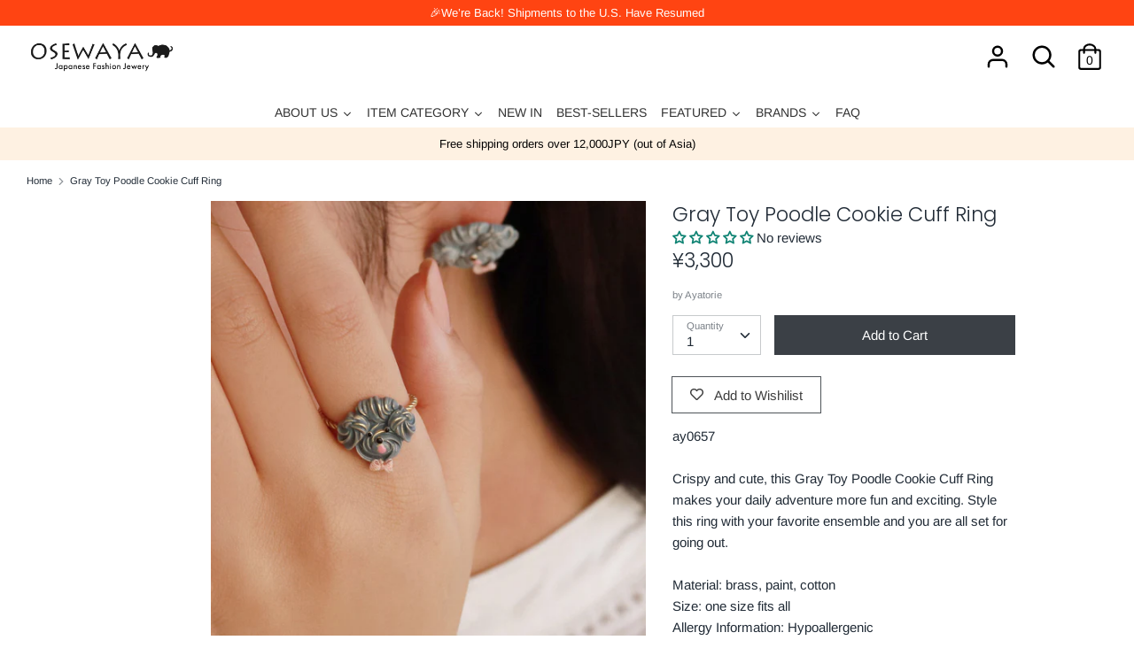

--- FILE ---
content_type: application/javascript; charset=utf-8
request_url: https://searchanise-ef84.kxcdn.com/templates.8e7G1x1B6R.js
body_size: 5546
content:
Searchanise=window.Searchanise||{};Searchanise.templates={Platform:'shopify',StoreName:'Osewaya',AutocompleteLayout:'multicolumn_new',AutocompleteStyle:'ITEMS_MULTICOLUMN_LIGHT_NEW',AutocompletePagesCount:0,AutocompleteShowProductCode:'N',AutocompleteShowMoreLink:'Y',AutocompleteIsMulticolumn:'Y',AutocompleteTemplate:'<div class="snize-ac-results-content"><div class="snize-results-html" style="cursor:auto;" id="snize-ac-results-html-container"></div><div class="snize-ac-results-columns"><div class="snize-ac-results-column"><ul class="snize-ac-results-list" id="snize-ac-items-container-1"></ul><ul class="snize-ac-results-list" id="snize-ac-items-container-2"></ul><ul class="snize-ac-results-list" id="snize-ac-items-container-3"></ul><ul class="snize-ac-results-list snize-view-all-container"></ul></div><div class="snize-ac-results-column"><ul class="snize-ac-results-multicolumn-list" id="snize-ac-items-container-4"></ul></div></div></div>',AutocompleteMobileTemplate:'<div class="snize-ac-results-content"><div class="snize-mobile-top-panel"><div class="snize-close-button"><button type="button" class="snize-close-button-arrow"></button></div><form action="#" style="margin: 0px"><div class="snize-search"><input id="snize-mobile-search-input" autocomplete="off" class="snize-input-style snize-mobile-input-style"></div><div class="snize-clear-button-container"><button type="button" class="snize-clear-button" style="visibility: hidden"></button></div></form></div><ul class="snize-ac-results-list" id="snize-ac-items-container-1"></ul><ul class="snize-ac-results-list" id="snize-ac-items-container-2"></ul><ul class="snize-ac-results-list" id="snize-ac-items-container-3"></ul><ul id="snize-ac-items-container-4"></ul><div class="snize-results-html" style="cursor:auto;" id="snize-ac-results-html-container"></div><div class="snize-close-area" id="snize-ac-close-area"></div></div>',AutocompleteItem:'<li class="snize-product ${product_classes}" data-original-product-id="${original_product_id}" id="snize-ac-product-${product_id}"><a href="${autocomplete_link}" class="snize-item" draggable="false"><div class="snize-thumbnail"><img src="${image_link}" class="snize-item-image ${additional_image_classes}" alt="${autocomplete_image_alt}"></div><span class="snize-title">${title}</span><span class="snize-description">${description}</span>${autocomplete_product_code_html}${autocomplete_product_attribute_html}${autocomplete_prices_html}${reviews_html}<div class="snize-labels-wrapper">${autocomplete_in_stock_status_html}${autocomplete_product_discount_label}${autocomplete_product_tag_label}${autocomplete_product_custom_label}</div></a></li>',AutocompleteMobileItem:'<li class="snize-product ${product_classes}" data-original-product-id="${original_product_id}" id="snize-ac-product-${product_id}"><a href="${autocomplete_link}" class="snize-item"><div class="snize-thumbnail"><img src="${image_link}" class="snize-item-image ${additional_image_classes}" alt="${autocomplete_image_alt}"></div><div class="snize-product-info"><span class="snize-title">${title}</span><span class="snize-description">${description}</span>${autocomplete_product_code_html}${autocomplete_product_attribute_html}<div class="snize-ac-prices-container">${autocomplete_prices_html}</div><div class="snize-labels-wrapper">${autocomplete_in_stock_status_html}${autocomplete_product_discount_label}${autocomplete_product_tag_label}${autocomplete_product_custom_label}</div>${reviews_html}</div></a></li>',ResultsShow:'Y',ResultsStyle:'RESULTS_BIG_PICTURES_NEW',ResultsItemCount:24,ResultsShowActionButton:'N',ResultsShowInStockStatus:'Y',ResultsProductAttributeName:'vendor',ResultsDescriptionStrings:0,ResultsZeroPriceAction:'hide_zero_price',ResultsUseAsNavigation:'templates',ResultsShowProductDiscountLabel:'Y',ResultsProductDiscountBgcolor:'F70D10',ShowBestsellingSorting:'Y',ShowDiscountSorting:'Y',BestCurrencyConverter:'Y',ResultsTagLabels:{"2257992":{"label_id":2257992,"product_tag":"hypoallergenic","format":"text","type":"text","text":"Hypoallergenic","bg_color":"9DBEC9","text_color":null,"image_type":"new","image_url":null,"position":"down-left"}},ResultsCustomLabels:{"2257992":{"label_id":2257992,"product_tag":"hypoallergenic","format":"text","type":"text","text":"Hypoallergenic","bg_color":"9DBEC9","text_color":null,"image_type":"new","image_url":null,"position":"down-left"}},ResultsPlatformSortingCategories:{"limited-number":"71650574395","osewaya":"71650771003","olga":"71653687355","featured-products":"71653851195","best-seller":"71654211643","finobelle":"71655129147","ayatorie":"71655456827","catch-and-care-goods":"71656636475","body-piercing-jewelry":"71656702011","hair-rubber":"71657324603","barrette":"71657619515","feature":"71658471483","anklet":"72347680827","hair-tie":"72350072891","hair-clip":"72528330811","invisible-clip-on-earrings":"72533966907","clip-on-earrings":"72534163515","plastic-post-earrings":"72534261819","galaxy-collection":"72965750843","chokers":"72967422011","headband-1":"83717390395","hairpin":"83717619771","comb":"83717750843","necklace-1":"83846856763","hair-accessory-1":"83846987835","ring-1":"83847184443","fluffy-collection":"84489797691","ponyhooks":"85667086395","metal-inclusion-acrylic":"86964928571","bracelet-bangle":"87551148091","chunky-metal-collection":"87569825851","ear-cuff":"87569858619","hydrangea-collection":"87771152443","ayatorie-teddybear":"87829053499","finobelle-openwork-bracelets-bangles":"88460361787","accessories":"88493850683","iconic-japan":"89017122875","other-accessories":"89165692987","essential-clips":"89219760187","butterfly":"89390022715","botanical-earrings":"89416400955","drop-earrings":"89570377787","studs":"89570410555","hoop-earrings":"89570443323","set-earrings":"89570476091","skin-friendly-jewelry":"89596166203","special-occasion-jewelry":"89764069435","new-arrivals-1":"89933414459","japan-premium-22k-plating":"89933545531","baroque-pearl-jewelries":"90065371195","ayatorie-new-collection-2019-autumn":"90065567803","season-essentials":"90386006075","aurora":"90602766395","cat-key-holders-rings":"90976288827","vintage-vibes":"154702610491","platinum-plating":"154711916603","akoya-cultured-pearl-collection":"154800291899","unisex-jewellery":"160350142523","whole-new-hoops":"161828765755","gifts-for-her":"163238379579","pearl":"165872795707","covered-back-clip-on-earrings":"170432430139","chocolate-color-plating":"173681672251","magnet-clasp-jewelries":"173953548347","necklace-flower":"179634569275","mellow-white":"181777039419","sense-of-sheer":"186144653371","sea-blue":"186387365947","olga-galaxy-and-stars":"186964836411","olga-animal-collection":"186965000251","spring-colors":"187320631355","spring-collection":"198385893542","titanium-post-earrings":"198421512358","18k-earrings":"198421708966","face-masks":"201550200998","hair-scrunchies":"207012036774","magnet-earrings":"207025176742","spring-clear-earrings":"209978523814","botanical-garden":"210474893478","serendipity":"211246940326","alice-in-wonderland":"212475609254","ecru-maroon":"212511916198","celestial-motifs-optical-illusions":"213878669478","frame-ear-clip":"213912780966","blanc-earrings":"214094872742","stainless-steel-collection":"215350542502","sterling-silver-collection":"217690013862","sterling-silver-earrings":"217692569766","dual-hair-tie":"217940623526","ayatorie-dailylife":"219454963878","nickel-free-earrings":"219994390694","planetary-orbit":"223927795878","firefly-bead-collection":"224832651430","osewaya-style-part-1-oku":"228503945382","osewaya-style-part2-keiji":"228505551014","osewaya-style-part3-minori":"228505845926","osewaya-style-part4-risa":"228509089958","osewaya-style-part5-tono":"228510269606","osewaya-style-part-6-oku":"228511383718","cat-collection-1":"229152456870","floral-antiques":"229153800358","osewaya-style-part7-mocchi":"229269373094","osewaya-style-part8-mei":"229274452134","osewaya-style-part9-aya":"229276450982","collections-everyone-will-love":"229763842214","osewaya-style-part10-nami":"230120325286","osewaya-style-part11-haruka":"230120587430","osewaya-style-part12-tateyamakun":"230122684582","osewaya-style-part13-moeca":"230567837862","osewaya-style-part14-ma-chan":"230569181350","osewaya-style-part-15-hitomi":"231982465190","osewaya-style-part-16-mocchi":"231989608614","selected-earrings":"232620032166","selected-hair-accessory":"232620130470","selected-necklace":"232620163238","selected-bracelet":"232620228774","selected-rings":"232620523686","selected-fashion-goods":"232620720294","selected-non-pierced-earrings":"232632942758","ayatorie-lucky-bag":"233016230054","osewaya-style-part-17-minori":"233016885414","osewaya-style-part-18-asami":"233018949798","snow-crystals":"233085010086","nickel-free-jewelries":"233343582374","nickel-free-rings-1":"233344762022","nickel-free-bracelets-1":"233344860326","dancing-stone":"234283335846","new-hoops":"234353262758","sakura":"235012685990","osewaya-style-part19-yu-suke":"235121639590","osewaya-style-part19-mei":"235122098342","osewaya-style-part20-risa":"235122786470","osewaya-style-part21-minori":"235612930214","osewaya-style-part22-hitomi":"235613946022","osewaya-style-part22-oku":"235927240870","osewaya-style-part24-michan":"235927961766","banana-clips":"235935596710","twist-metal":"236408635558","combination-of-metal":"236409716902","wire-pearl-jewelries":"236419809446","osewaya-style-part25-yu-suke":"236521816230","osewaya-style-part26-minori":"236522963110","osewaya-style-part27-mei":"237288489126","osewaya-style-part28-risa":"237289701542","wardrobe-staples":"237787938982","smooth-touch":"237860323494","osewaya-style-part29-saori":"238571585702","osewaya-style-part30-saori":"238576304294","osewaya-style-part-31-nami":"261346689190","osewaya-style-part32-aya":"261348163750","ecru-colors":"262215696550","osewaya-style-part33-moeca":"262322356390","osewaya-style-part34-mocchi":"262323273894","osewaya-style-part35-rie":"262543147174","osewaya-style-part36-aiko":"262544818342","spring-essentials":"262670319782","top-picks-now":"263362085030","spring-edit":"263585005734","osewaya-style-part37-mei":"263593590950","osewaya-style-part38-risa":"263593918630","ayatorie-exclusive-series":"263935557798","sakura-printed-pearl-series":"264609398950","osewaya-style-part39-mika":"264690270374","osewaya-style-part40-minori":"264690565286","osewaya-style-part41-saori":"264690958502","osewaya-style-part42-ucci":"264691941542","osewaya-style-part43-oichan":"264692236454","osewaya-style-part44-moeca":"264693022886","osewaya-style-part45-asami":"264693678246","osewaya-style-part46-risa":"264694530214","spinner-rings":"265100951718","matching-jewelry":"265101115558","osewaya-style-part47-risa":"265283567782","osewaya-style-part48-yu-suke":"265283895462","osewaya-style-part49-yu-suke":"265284288678","osewaya-style-part50-tono":"265284583590","osewaya-style-part51-mocchi":"265813229734","osewaya-style-part52-mei":"265814245542","osewaya-style-part53-mei":"265911435430","osewaya-style-part54-aiko":"265911599270","new-item-28th-april":"266297966758","osewaya-style-part55-minori":"266466066598","osewaya-style-part56-minori":"266466754726","osewaya-style-part57-sanae":"266468524198","osewaya-style-part58-sachan":"266470162598","pearl-meets-metal":"267216978086","osewaya-style-part59-sachan":"267293786278","osewaya-style-part60-saori":"267294867622","new-ayatorie":"267619565734","animal-motif-items":"267677368486","small-earrings":"267687428262","osewaya-style-part61-hitomi":"268127404198","osewaya-style-part62-minori":"268128452774","japanese-earrings":"268501254310","japanese-jewelry":"268642255014","freshwater-pearl-jewelry":"268643500198","osewaya-style-part63-aya":"268775162022","tokyo-earrings":"270144962726","made-in-japan":"273812783270","just-landed":"274740641958","925-silver-earrings":"280009703590","contrasting-colors":"280194318502","fill-pearl":"375828775164","holiday-jewelry-selection":"388078862588","nia-u":"389558763772","curve-collection":"389606047996","twirl-collection":"389606211836","witty":"389828706556","all-pierced-earrings":"390334644476","all-clip-ons-and-cuffs":"390334742780","shop-by-materials":"390335463676","stackable-rings":"390340903164","statement-rings":"390340968700","one-size-fits-all-rings-1":"390341001468","925-silver-jewelry":"390342836476","featured-series":"390475677948","nickel-free-earrings-2":"391055409404","nickel-free-clip-ons-and-cuffs":"391055540476","nickel-free-rings":"391055606012","nickel-free-necklaces":"391055900924","nickel-free-bracelets":"391055933692","nickel-free":"391056490748","test":"391652344060","long-necklaces":"391863468284","short-necklaces":"391863501052","candy-ponytails":"393012052220","nickel-free-hair-accessory":"393192997116","flower-collection":"393414115580","magnetic-jewelry":"393704177916","miniature-eyeglasses":"394330308860","airy-fit":"395013685500","usa-70s-styles":"395156521212","remakes":"395156553980","playful-hoops":"395156652284","the-moon":"395156717820","concho-mirrors":"395156914428","mellow-time":"395156947196","nice-to-haves":"395537940732","loop-fit":"395541577980","airy-fit-headband":"397316096252","maje-cuff":"397401260284","eco-friendly-products":"397616152828","brass-and-tin-collection":"400532537596","french-hair-accessories":"403304415484","majette":"404293288188","multiway-climber-earrings":"404301971708","sweets-party":"404803682556","rose-silver":"405165277436","tulip-collection":"405178581244","ayatorie-new-items":"405486076156","ayatorie-bestsellers":"405488369916","minimal-silver-collection":"405773975804","gris-collection":"405774041340","japan-premium-plating-collection":"405774074108","new":"405934801148","translucent-jewelry":"406358917372","weiss-collection":"407506125052","statement-earrings":"407516119292","kokos-picks":"408022450428","charms-and-chains":"411416559868","everyday-life-of-furries":"415253332220","surgical-steel":"434444632316","suu-her":"448088539388","surgical-steel-collection":"450036171004","elaia":"454631260412","end-of-season-sale":"458771038460","keyrings":"459077058812"},CategorySortingRule:"platform",ShopifyCurrency:'JPY',ShopifyMarketsSupport:'Y',ShopifyLocales:{"en":{"locale":"en","name":"English","primary":true,"published":true}},ShopifyRegionCatalogs:{"JP":["13626081532"],"PE":["793018620"],"SA":["793018620"],"ZA":["793018620"],"VN":["793018620"],"VE":["793018620"],"UY":["793018620"],"UG":["793018620"],"UA":["793018620"],"TZ":["793018620"],"TR":["793018620"],"TN":["793018620"],"TG":["793018620"],"SX":["793018620"],"SV":["793018620"],"SR":["793018620"],"SI":["793018620"],"SG":["793018620"],"SE":["793018620"],"SD":["793018620"],"RW":["793018620"],"RU":["793018620"],"RS":["793018620"],"QA":["793018620"],"PT":["793018620"],"PL":["793018620"],"PK":["793018620"],"PH":["793018620"],"PA":["793018620"],"OM":["793018620"],"NZ":["793018620"],"NP":["793018620"],"NO":["793018620"],"NL":["793018620"],"NI":["793018620"],"NG":["793018620"],"MY":["793018620"],"MX":["793018620"],"MV":["793018620"],"MU":["793018620"],"MQ":["793018620"],"MO":["793018620"],"MG":["793018620"],"MF":["793018620"],"MC":["793018620"],"MA":["793018620"],"LV":["793018620"],"LU":["793018620"],"LT":["793018620"],"LK":["793018620"],"LI":["793018620"],"LB":["793018620"],"KW":["793018620"],"KR":["793018620"],"KN":["793018620"],"KE":["793018620"],"JO":["793018620"],"JM":["793018620"],"JE":["793018620"],"IT":["793018620"],"IS":["793018620"],"IQ":["793018620"],"IN":["793018620"],"IM":["793018620"],"IL":["793018620"],"IE":["793018620"],"ID":["793018620"],"HU":["793018620"],"HT":["793018620"],"HR":["793018620"],"GY":["793018620"],"GT":["793018620"],"GR":["793018620"],"GP":["793018620"],"GH":["793018620"],"GG":["793018620"],"GF":["793018620"],"GD":["793018620"],"GB":["793018620"],"GA":["793018620"],"FR":["793018620"],"FK":["793018620"],"FI":["793018620"],"ET":["793018620"],"ES":["793018620"],"EG":["793018620"],"EE":["793018620"],"EC":["793018620"],"DZ":["793018620"],"DO":["793018620"],"DM":["793018620"],"DK":["793018620"],"DE":["793018620"],"CZ":["793018620"],"CY":["793018620"],"CW":["793018620"],"CR":["793018620"],"CO":["793018620"],"CL":["793018620"],"CK":["793018620"],"CI":["793018620"],"CH":["793018620"],"CA":["793018620"],"BT":["793018620"],"BS":["793018620"],"BR":["793018620"],"BQ":["793018620"],"BO":["793018620"],"BM":["793018620"],"BL":["793018620"],"BG":["793018620"],"BE":["793018620"],"BB":["793018620"],"AW":["793018620"],"AU":["793018620"],"AT":["793018620"],"AR":["793018620"],"AM":["793018620"],"AL":["793018620"],"AI":["793018620"],"AG":["793018620"],"AE":["793018620"],"AD":["793018620"],"US":["70008766716"],"TW":["70809518332"],"TH":["70809518332"],"HK":["70809518332"],"CN":["70809518332"]},StickySearchboxShow:'N',PriceFormatSymbol:'¥',PriceFormatBefore:'¥',PriceFormatDecimals:0,ColorsCSS:'.snize-ac-results .snize-description { color: #9D9D9D; }div.snize-ac-results.snize-ac-results-mobile .snize-description { color: #9D9D9D; }.snize-ac-results span.snize-discounted-price { color: #C1C1C1; }.snize-ac-results .snize-attribute { color: #9D9D9D; }.snize-ac-results .snize-sku { color: #9D9D9D; }#snize-search-results-grid-mode span.snize-attribute { color: #888888; }#snize-search-results-list-mode span.snize-attribute { color: #888888; }#snize-search-results-grid-mode span.snize-sku { color: #888888; }#snize-search-results-list-mode span.snize-sku { color: #888888; }',CustomCSS:'span.snize-in-stock {   opacity:0;}'}

--- FILE ---
content_type: application/javascript; charset=utf-8
request_url: https://searchanise-ef84.kxcdn.com/preload_data.8e7G1x1B6R.js
body_size: 9980
content:
window.Searchanise.preloadedSuggestions=['clip on earrings','hair clip','made in japan','ear cuff','flower earrings','pearl earrings','cat earrings','limited number','clip on','hair claw','hair pin','teddy bear','sakura earrings','titanium earrings','pearl necklace','ayatorie item','stainless steel','claw clip','limited number earrings','hoop earrings','japan collection','hair stick','ear clip','drop earrings','banana clip','plastic post','osewaya earrings','butterfly earrings','hair band','hair cuff','ponytail cuff','cherry blossom','teddy bear earrings','pearl clip on','freshwater pearl','heart earrings','cubic zirconia','ayatorie sale','hair tie','flower ring','earring set','made in japan rings','lily of the valley','earrings made in japan','clip on earring','sakura earring','rose gold','invisible clip on earrings','ear cuffs','pearl ring','flower earring','ear rings','pink gold','rose silver','silver earrings','black rotary phone ring','bow hair','silver necklace','pony hook','made in japan earrings','long necklace','cat ring','nickel free','gold earrings','mismatch earrings','airy fit','bright star','stud earring','hair barrette','pearl earring','ponytail holder','hoop clip on','hair scrunchie','open ring','non pierced earrings','plastic earring','cat necklace','hair bow','on sale','head bands','ring set','hair clips','osewaya cat','rose earring','clip ons','star earring','invisible clip','limited number rings','18k gold earrings','cubic zirconia earrings','blue earrings','cat earring','loop fit','banana hair clip','animal earrings','bow clip','pierced earrings','titanium stud','smooth touch','ear ring','flower hair','earrings set','clip earrings','nickel free earrings','glass earrings','18k gold','deft bun','bear earrings','c earrings','magnetic clasp','huggie earrings','ayatorie ring','chain earring','hair accessories','stone earrings','tulip earrings','flower clip on','bracelet osewaya','hair claw clip','chain necklace','sakura ring','made in japan hair','made in','osewaya rings','butterfly pierced earrings','moon earrings','bow earring','little bear','invisible clip on','hair pins','mismatched earrings','flower clip','pearl bracelet','hair hook','limited number ring','alice in wonderland','key ring','hoop earring','short necklace','cherry blossom earrings','stud earrings','clip on hoop','stainless steel ring','plastic earrings','brass earring','akoya pearl','surgical steel','pinky ring','dangling earrings','black cat','heart earring','japanese earrings','sakura necklace','head band','rabbit earrings','gold necklace','sterling silver','titan post','bear ring','coffee bean','pearl hair','surgical steel earrings','fresh water pearl','ayatorie teddy','jaw clip','cute earrings','strawberry earrings','purple earring','heart necklace','front back earrings','clip set','hair ties','statement earrings','gold hoops','heart ring','hair comb','threader earrings','blue clip on','japan earrings','ayatorie earrings','blue scrunchies','earring nut','jewelry box','star earrings','925 silver earrings','necklace chain','ease earring','origami earrings','pearl flower','pearl clip','chain earrings','pink earring','clip on hoops','silver bracelet','bow barrette','mismatched earring','archive sale','titanium hoop','two way','brass ring','pearl clip on earrings','post earrings','cat clip on','christmas tree','red earring','safety pin','glasses ring','pinch clip','stone earring','plastic post hoop','flat back','butterfly ring','flower necklace','bow earrings','pendant necklace','crane earrings','silver ring','new arrivals','japan necklace','shima enaga','made in japan pearl','the o','flower studs','earring cuff','clip on pearl','magnetic earrings','rings on sale','sakura cat','cuff earring','made in japan hair accessory','hook earring','flower clip on earrings','sakura hair','plastic post earring','mini clip','cat clip','glass bead','rose necklace','cat clip on earrings','cuff bracelet','made in japan earring','hairpin set','drop pearl','clear post','snap clip','kanzashi stick','gold ring','white earrings','stainless steel necklace','bow hair tie','pearl drop','black earring','hair accessory','necklace gold','swing earring','fan earrings','clip-on earrings','coffee earrings','cat pierced earrings','hair clip set','stainless earring','flower stud','teddy bear ring','flower and berry','back earring','earrings sale','ribbon hair','floral earrings','earring converter','drop clip','long earrings','flower hair clip','pearl studs','front back','pearl hair clip','clip on studs','hair barrettes','gold plated','silver clip on earrings','plastic post earrings','hair pearl','lilac flower','cat drop earrings','drop clip on','faux pearl','cat hair','made in japan necklaces','barbell earring','claw clips','bead necklace','stud set','ear hook','mantel necklace','star ring','maple momiji','latte greige','pearl drop earrings','hoop clip','sterling silver ring','flower party','bow hair clip','mount fuji','y necklace','flower wire','everyday stud','hypoallergenic earrings','kanzashi hair stick','invisible clip ons','stone ring','sakura earrings clip','pink flower','bow pearl barrettes','ear hook earring and cuff set','dried flower','natural stone','cross earrings','clip earring','flower rings','pink earrings','ring box','cat swing','pearl ear','earring pack','star and moon','white flower','galaxy earring','circle earrings','cherry blossoms','eat cuff','wire hair','charm necklace','birth stone','mini hair','air fit','ear studs','osewaya necklaces','rose drop','layered necklace','cross necklace','pearl cuff','food earrings','hair vine','hair set','pony tail cuff','baroque pearl','flower ear ring','acrylic earrings','made in france','blue scrunchie','cat hair clip','key chain','u pin','pink hair','smartphone strap','multi way','clip on stud','finobelle rings','butterfly necklace','butterfly earring','cubic ring','gold bangle','pearl earrings clip','18k posts','red clip on earrings','secret gem','ayatorie cat','airy clip','bear earring','end of season sale','lily of the valley earrings','mini hair clip','moon orbit ring','brass earrings','silver 925 earrings','flower brooch','japan pearl','coffee ring','language of flowers','clip hair','ice cream','ranunculus flower','earrings clip on','loop clip on','asymmetrical earrings','dog earrings','small flower earrings','japan motif','double ring','candy machine','ball earring','gold clip','osewaya ear cuff','multi earrings','ribbon earrings','stud titanium','origami crane drop earring','winged cat','hair cuffs','clip on earrings pearl','leaf hair pin','adjustable ring','gold stud earrings','red ring','pink gold clip','pc earrings','for christmas','band pony hook','the moon','gold stud','barbell earrings','eyeglasses ring','zodiac constellation','ayatorie bangle','sakura clip on','phone ring','gray scrunchie','steel ear','blue flower earrings','silver flower','crescent moon','flower and pearl','wire flower','sakura clip','flower clip ons','bright star stud earrings','magnet necklace','silver clip ons','popsicle earrings','bow headband','huggie earring','iwd super sale','limited numbe','stackable ring set','silver hoop','snowflake earrings','marble earrings','ribbon clip','non pierced','cubic zirconia clip on','black bow','rabbit ring','spring flower','banana hair','maple leaf','small stud','round earrings','acetate hair','finobelle earrings','water drop','flower pearl','tear drop','silver ear cuff','cat post earrings','stud silver earrings','pink gold earrings','gold clip on earrings','stainless steel earrings','loop fit clip on','flower cli on','osewaya cat earring','ayato rie','gold cuff','special rings','cross ring','pearl cluster','flower drop','chain ear cuff','pin set','cubic zirconia ring','charm bracelet','limited number earring','green earrings','rose gold ring','cat bracelet','cubic earring','link earrings','pearl hair accessories','bangle silver','dangle earrings','hair jaw','invisible clip on earring','rose earrings','flower bracelets','pony hook cuff','ponytail hook','fruit tart','rose jewelry','earrings sakura','gold studs','little cat','pearl pin','halloween cat','long necklaces','red clip on','star necklace','gold chain','smooth touch earrings','ear drop','water pearl','mid season sale','silver hair','japanese ginkgo','strawberry ring','moon ring','marble clip','hair pin set','maneki neko','daisy earrings','gold pearl','finobelle bracelets','origami crane','sterling silver earring','heart rings','pearl bow','hair hooks','bobby pin','pearl and stone','flower cuff','plastic stud','cat sakura','animal mascot','hair tie set','multi pierced','rose gold earrings','bright star earrings','chunky ring','ring brass','hair elastic','hair combs','made in japan clip','phone strap','limited number clip on','pony cuff','heart clip on','large hair claw','pearl hoop','brass bangles','earring hoop','celestial earrings','firm grip','black earrings','clip on earing','plastic studs','flower ear cuff','u hairpin','flower drop earrings','moon star','stone stud earring set','twist earring','short faux pearl necklace','butterfly clip on','clip on invisible','butterfly clip on earrings','pony hooks','bow banana clip','animal earring','freshwater pearls','flower earings','bag charm','flower ornament','christmas earrings','of pearl','blue glass','blue flower','rose pearl','navy scrunchie','925 silver rings','wood flower hair clip','color stone','animal clip','flower pin','clip on earring pearl','blue rose','clip one','white flower earrings','clip on flower','plastic hoop','pearl rings','cat charm','blue drop earrings','gris collection','pearl neck','pink pink flower','red necklace','cat eye','clip on huggie','cat brooch','panda earring','cat moon','clip on converter','scrunchie set','teddy bear swing','climber earring','moon ear','star ear stud','circle earring','hello kitty','pearl clip on earring','drop gold clip ons','summer sale','moon earring','pear earrings','japan ring','non slip','black ring','silver gold hair','morning dew','hook set','chain ring','pearl japan','one touch earring','bow ring','bow cuff','eye glasses ring','multiway earrings','rose ring','clip on earings','gold bracelet','bow hair claw clip','silver earring','lamp earrings','stack ring','mini ponytail cuff','plastic drop earring','pearl clip ons','bird house earrings','teddy ear cuff','heart stud','bow necklace','limited number necklace','elastic band','butterfly clip','made in japan necklace','pear drop','pearl earing','classy garden','cat ear','allergy free','cubic stud','black cat earring','band hair cuff','hoop clip ons','gold clip earrings','316 surgical steel','heart hair','pony tail','made in japan pearl rings','plastic stud set','gold drop','traditional japan','earring stack set','cat pearl','pom pom','earring back','akoya pearl earrings','resin post','hair jaw clips','silver bracelets','pink purple','pearl choker','accessory case','face mask','large hair clip','quilted earring','sheer bow','clip on cat','sakura ear cuff','flower and berry twig','metal bow','side comb','small hair clip','pearl drop earring','ribbon ring','clear bead','sakura cat earring','cherry earrings','pearl earring clip','lace bow','clip on earrings silver','bear swing','titanium hoops','bear coffee','cat and sakura','everyday hair','earrings silver','pendant gold','necklace necklace','2 way earrings','mini clip on','flower resin','a cute','mismatched drop','momiji maple','beaded chain','freshwater pearl and natural stone','summer earrings','ear cuff pearl','bead bracelet','wavy cuff','crystal earring','slider bracelet','bead earrings','birthstone necklace','gold bar','hair sticks','vintage ring','drop rose','butterfly hair clip','2mm studs','shiba inu','made in japan clip earrings','silver earring post','rose clip on','multi stone','hoop type earrings nickel free','sakura collection','necklace silver','mini claw','paper crane','star stud','rose gold necklace','ear clips','teddy bear balloon earrings','u shaped','butterfly bracelet','bow claw','flower pearl earring','rose bracelet','wire ribbon','rabbit osewaya','cat\'s eye','clip on hair','tulip clip','hair cla','14k gold','black headband','hand made','pearl ear cuff','titanium earring','two tone','earrings ayatorie','rose silver tone','faux stone','hook ear','earring made in japan','cute earring','blue necklace','gray scrunchies','mini pony hook','eat clip','hair wrap','huggie hoop','sakura hair clip','ear cuffs sale','pink scrunchie','pink bow','botanical garden','long earring','dangling flower','color stone ring','bead clip on','cotton pearl','earring clip','6mm pearl','stone necklace','beaded ring','ring flower','drop hoop earrings','silver gold','rose silver necklace','magnetic necklace','ear clip cuff','moon stars','flower station','bar earrings','stacking ring','cat swing earrings','bear brooch','nickle free','blue hair','ring made in japan','red bow','plastic post hoops','clips on earrings','stone necklaces','set earrings','ring bracelet','clear drop','22k necklace','moon rabbit','flower bangle','ayatorie coffee','clear earring','short chain','cuff necklace','ring earring clip on','ring bead','limited number sale','vintage earring','hoop clip on earrings','little red','bracelet japan','miniature food','marble hair','earrings cubic','drop chain','sakura pierced earrings','titanium ring','cherry blossom sakura','made in japan hair clip','heart studs','square earrings','hair jaw clip','strawberry hair clip','hypoallergenic stud earrings','mixed gem','18k gold post studs','gold huggie','ayatorie clip on','lilac flower hoop','heart hair pin','stud pack','gold fish','infinity earrings','pink stone','leather ponytail cuff','flower linear','sakura hair pins','mini ponytail cuff set','earrings studs','ayatorie botanical','pearl accessories','pearl hair pin','earrings nuts','brass bracelet','long bow','flower necklaces','bow clip on earrings','chain choker','lilac earring','majeste cuff','tiny stud','long gold earrings','pearl station','cuff set','made japan earrings','snake chain necklace','candy cuff ring','chain crawler earring cuff','slider necklace','plush hair tie','ribbon earring','925 silver necklace','cuff ear','sakura drop','cat sakura earrings','puffy heart','ayatorie ear cuff','silver rings','drop clip earring','red drop','bead earring','moon star earrings','pink flower earrings','sakura kanzashi','bird house','cat studs','fix bracelet','adjustable necklace','oval earrings','ring men','gold hair','earing and clip','glass drop earrings','fujiyama stud','hair elastic pack','color necklace','glass ring','sale ayatorie','shiba earrings','bow clip on','large claw','3mm stud','twist ring','hair ribbon','pave bow','teddy bears','red silver earrings','ring heart','early christmas sale','lily of valley','station necklace','acorn earrings','flower silver earring','rose chain bracelet','small flower','silver hair clip','pearl invisible clip','plastic set','wind bell','stone stud','three way','earrings alloy','ivory scrunchie','alloy pink gold','traditional japanese','earrings tori','number nine','resin hair','cute earring japanese','moon clip on','hoop and stud','earrings pearls','purple flower pin','sushi stud','black scrunchies','camera earrings','ear bar cuff','wedding earrings','birthday month','butterfly and rose drop earrings','earrings plastic','crushed metal','18k gold rings','new ayatorie','mask charm','paris daisy','ayatorie cuff','bow pony hook','hinged hoop clip on earrings','everyday hair clip','stick barrette','18k jewelry','loop hair clip','ribbon pin','rectangle hair clip','mens earring','antique gold tone rose','clip on earrings sakura','cherry blossom sakura and cat invisible clip on earrings','titanium studs','sakura nickel','translucent tulip drop','red bead','hair made in japan','cat earrings ayatorie','clip on limited number','wavy clip','ear cuff drop','firm grip barrette','necklace sale','stackable ring','moon necklace','gold hair cuff','leaf and','green clip on','flower scrunchie','stainless teel','ear cuff clip','swing earrings','pearl post earrings','leather headband','double strand','do nut','horseshoe earrings','18k earrings','925 silver studs','japanese fan','white studs','pearl necklac','hair cut','banana hair clips','metal hair barrette','ayatorie flower','rose pink','safety pin earring','snap band pony hook','drop earrings clip','pearl tie','bow cat','chain crawler','hair clip flower','silver heart earring','plastic studs set','little bear balloon','double chain','hair ornament','plastic hoops','stud clip on earrings','double stud','christmas cat','sakura cuff','lilly of the valley','star moon','petit necklace','strawberry ear cuff','open bangle','snake necklace','pink gold earring','epoxy ring','earrings flower','clip on lip ring','black bow barrette','old school','skin friendly hoops','plastic post hoop earrings','body jewelry','clip on drop earring','heart clip','silver clip on','tiny earring','fluffy hair claw','glass necklace','gray hair','pearl stud','mix match','ayatorie necklace','firefly glass','moon jewelry','food ring','paper clip','flower and leaf brooch corsage','pudding ring','cherry blossom ring','short pearl necklaces','flower earrings pearl','fun earrings','hair clips set','fuji earrings','gradient flower','music note','acetate headband','pearl butterfly','hook cuff','water drop clip','extension chain','chain ear cuff earring','stud earring set','ayatorie glasses','brass rings','nostalgic pearl','water drop earrings','cat bow','glass bead earring','wavy hair','banana clip ruffle','flower hoop','ear hook earring','necklace pearl','bow tie','miraculous medal','cord necklace','mega sale','candy clip','bright star stud earring','c shaped','toe ring','cat and pearl','crane earring','long be necklace','c hoop','heart cage','triple pearl','ear hoops','linear drop','cz earrings','osewaya hair band','tulip necklace','drop heart','hair charm','gold bracelets','heart gemstone','rose silver pearl','cat necklaces','multi beaded','bird earrings','beaded rings','clip on drop','birthstone 18k','vintage style chain hoop earrings','silver rose','ear climber','claw cli','pierce catch','statement necklace','acetate hair claw','flower hair pin','everyday set','pink drop earrings','hair scarf','japan hair','steel stud','hydrangea stud earrings','ring size','ayatorie has','mini clip hair','ribbon bow','red panda','silver long necklace','triangle earrings','pretzel earrings','japan flower pearl','tree earrings','season earrings','pink gold clip ons','ponytail tie','key charm','post studs','nickel free pierced earrings','anti static','little one','cuff hook','short necklace silver','textured ring','70s ring','stone hoop earrings','silver collection','iconic japan','gold hoop','multi way earrings','cubic zirconia studs','clip on gold','rose silver clip-on','bow barrettes','silver plated','pony holder','sea shell','ring ayatorie','reusable ponytail holder','white cat','puffed heart','stud earring 3mm','osewaya hairpin','bow and pearl','c hairpin','diamond earring','hair clip brown','mini hair cuff','japan invisible clip on','balloon do','clip on dangling','beige earrings','titan flower','mini flower','lucky cat','osewaya invisible','line earring','cat pendant','pinch clip set','lucky charm','osewaya made in','clip on butterfly','cuff bracelets','hair crunch','glasses rings','necklace charm','seamless hoop earrings','limited number necklaces','small titanium stud','new in','invisible earring','ear chain','pierced rose','mirror finish','long hair clip','sakura pendant','fresh pearl','teddy bear swing earrings','necklace for','gold pin','super cubic','animal hair','stud earring stainless steel','band ring','star hoop','heart pendant','ponytail cuff and scrunchie set','ring moon','cat earings','bear clip on','happy bag','sunglasses ring','matte hair','bar necklace','heart red','loop fit earring','colorful ring','small hoop','heart titanium','nickel free heart earrings','flower button','alice earrings','ring glasses','one size fits all','hair barret','japan bracelet','round earring','linear earrings','cat angler','twist headband','ring bear','stainless steel bracelet','bird earring','leaf earring','multi drop earrings','sakura stud','bear series','bread ring','cherry necklace','flower ear','snake chain','silver flower earring','flower bed','back headband','chain pin','earring nuts','sakura and cat','bar bell','made in japan limited number','star clip on','ginkgo leaf earrings','hair tick','ball earrings','hair cat','hair wire','brass osewaya','hair tie motif','osewaya silver drop earrings','cats earrings','mid year sale','studs set','fuji yama','pearl barrette','silver hoops earrings','single earring','earring shell','cuff chain','brass cuff hair','hair pin clip','bead cluster','cat mismatched earrings','leaf and nut','brown bow','multi earring set','steel ring','large hoops earrings','flower lamp','cat momiji','invisible stud clip on earrings','french hair clip','ear cuff chain','small white flower','cat spring','less barrette','cuff pony','clip on pink silver','easy adjust','red earrings','bear necklace','ayatorie bear','drop necklace','chain drop','custard pudding','star drop','bow clips','earrings pink gold alloy','cat sale','alloy earrings pink gold','gem ring','plastic post stud','flower ear cuffs','flower clip on earring','stone clip on','pink sakura','caged clip on','limited number flower earrings','owl hair','stud drop earrings','ring pack','ear drops','ring wave','stone hoop','flower drop plastic earrings','glass earring','stainless steel limited number','ear stud','lariat necklace','18k post earring','earring clip on','flower blue','ear bar','oval hair','weiß collection','hair clip ivory','plastic posts earrings','rose pierced','ring earrings','fit pearl','shimmer scrunchies','navy barrette','plastic earrings blue','sensu fan','pearl charm','mini stud','clip on earrings flower','pearl ear stud','bow ear clip','tone ring','sakura barrette','moon stone','wavy earring','cat earring set','sakura printed pearl','polar bear','marble hair clip','earrings and ear cuff','gold post','pearl claw','loop earrings','flower plastic earrings','long chain','flower metal','pearl clip in','flower hairpin','ring holder','bobby pins','floral linear','rainy cat earrings','choker cat','necklace long','animal hair clip set','fish earring','stick drop clip on earrings','multiple link','animal titanium','scallop ring','small flower plastic earrings','flexible wire','panda necklace','triple flower','colorful berry','flower pot','tulip titanium stud','4mm airy fit','10mm pearl','yellow flower','ayatorie bracelet','smart phone strap','moon phase','strawberry drop','chunky hoop','bangle gold','hoops plastic post','paper fan','teardrop 18k','hair clas','green hair','zircon earrings','front and back','stylish eyeglasses ring','necklace osewaya','titanium drop color','pearl hoops','stick earring','earring asymmetry','food earring','mixed plastic earring pack','pearl threader','drop ear cuff','sakura hairpin','sakura pearl','twig and berry','green stone','mini clips','cat glass','stud flower','6mm faux pearl invisible clip on earrings','lilac ring','shell pearl','subtle twist','leaf and leaf','non hole','sakura rings','color earrings','lily of the','ribbon hair clip','ear cuff set','clip pearl','flower claw','mini ponytail','stainless necklace','snowflake flocked ball','bow hair barrette','wrist strap','mens necklace','long cuff','thumb ring','green necklace','fix adjustable','waterdrop earrings','polka dot','mini cuff','twist hoop','stick drop','animal ring','puffy heart earrings','ball stud','multiple circle stud earrings','snack time','lucky bag','clip on drop earrings','pearl gold silver','bangle bracelet','ayatorie jewelry box','huggie clip on','sakura and cat earrings','mini hair claw','pastel tone wide curl earrings','milky way','momiji maple hair tie','cutlery ring','epoxy flower','red hair bow','traditional glass','titanium flower earring','long clip on','clip cat earrings','kitten ear cuff','antique mirror','green rings','temari ball','flower claw clip','glass ball','butterfly hair','mini claw clip','one touch clip on earrings','spiral ring','earring animal','butterfly drop','new pierced earrings','hair gray','teddy ring','large clip','square hair clip','one touch','faux leather','mix and match','pink necklace','light blue','zirconia necklace','flower hai clip','roll pony hook','ruffle banana clip','blue stone','earring bear','titanium set','apple cage','tulip earring','drop flower','cage stone','cherry earring','bow claw clip','everyday clip on','chain bracelet','ring stack','accent color drop','pearl heart earrings','animal necklace','halloween earring','k fashion','moonstone necklace','flower ornament earrings','acrylic ring','316l ring','gold and','chain gold','yellow ring','necklace stone','my melody','caged stone','flower pearl clip on','line clip on','japan bead','long neck','clip on earrings star','silver stud','strawberry hair','cat earring invisible','your favorites','bow pony','cz flower ornate','snow flake','brown earrings','gol barrette','japanese fan earrings','everyday plastic earring set','heart plastic earring','ayatorie rings','black cat earrings','cat halloween','black clip on','sakura pin','stainless ring','japan collection earrings flowers','japan collection earrings','everyday stud set','floral ear','red pendant','double star dangler','a necklace','ice pop','hair pony','pearl titanium','butterfly flower drop','small scrunchie','nickel free necklace chain','maje cuff','ear cuff ayatorie','french pin','titanium post stud','moon bright star','pink silver necklace','momiji leaf','black scrunchie','white scrunchie','crystal huggie','bar drop','clip on silver earrings','sakura silver earrings','red heart','square clip','sakura hair tie','jeweled bow','wire flower earrings','rubber band','large hoop','pink gold ring','limited number hoop','black earring clip on','berries and','flower embroidery','nickel free earrings smooth touch','flower invisible clip on','wire ball','lace earring','barrette set','pottery esque leaf','origami pinwheel','circle and chain','cubic clip on','handmade japan','butterfly drop earrings','heart pearly','square ring','irregular chain statement hoop earrings','ribbon clip on','v ring','brass bangle','heart plastic','bunny earrings','jewel necklaces','jewe huggie','locket necklace','daruma doll','double earring','teddy earring','black necklace','horseshoe ring','pearl pearl ring','tie ring','mizuhiki knot plum flower earrings','pink gold necklace','bright star stud','wax seal','triple flower necklace','teddy bear clip on','stud clip on invisible','cat claw','drop earring','drop stone','translucent earrings','twist hair','japan cuff','glass pendant','stud plastic','flower print hair claw clip','linked flower','citrine quartz','ring hair','flower pot earrings','clip on cuff','heart bracelet','sable gold','titanium cuff','mimosa drop earrings','sakura stud earrings','rose gold studs','crane clip on','smile face','multi chain bracelet','colorful stone bunch necklace','air fit pearl','drop clip on earring','coffee cup','butterfly and rose drop earri gs','flower and twig','spiral and chain','jeweled hair','dainty spring','gold pendant','smooth touch crumpled hoop earring','cubic zirconia pendant necklace','ring silver','necklace cat','purple heart','pearl drop clip on','cat hair tie','turn it','flower headband','freshwater pearl chain necklace','pearl ring ring','art jewelry','flower garden','reusable ponytail','japanese pattern','6mm pearl clip on','bear pin','ring stones','galaxy invisible clip','horseshue necklace','tulip dangle','pearl bow earrings','flower station necklace','sakura titaniu','limited number hair','stone pendant','korean hair','blossom earrings','eat cuffs','stone bunch','pearl invisible clip on earrings','bridal chain','bird in acorn','magnetic clip','ear crawler','marble cuff','earring star','gold ear cuff','cherry blossom charm petit necklace','pierced red','hook pearl','brass flower earring','magnet cuff','hair bows','beads necklace','dried flower cuff ring','cubic zirconia gemline','cat and rose plastic post earrings','silver ball','necklace v gold','mini hook','gold earrings plastic post','chain drop earring','mirror earrings','butterfly hair claw','table lamp','bar earring','pierced heart','colored pencil','cat earrings clip on','gold flower','akoya pearls','bubble pearl','snap clip dull tone','pearl pearl stud','fluffy fox','rhinestone hair clip','japan fan','drop clip on earrings','pearl necklace and ring','japan clip on','v rings','4mm necklace','velvet ribbon','hair claw blue','clip on star','butter fly','freshwater pearl earrings','sakura and leaf','flower hairpins','ear cuff animal','heart hoop','marigold flower','hair loop','autumn leaf','sakura earing','nickel ring','cat stud','twig statement','rose titanium earrings','triple daisy necklace','heart long drop','vintage hair','pearl earrings plastic','meringue cookie','silver pearl necklace','teddy swing','glasses earrings','clip hoops','winter cat','asymetrical statement drop earring','celestial pendulum long non pierced earrings','flower keychain','multi pearl','pearl gold pearl','purple necklace','rope hoop','snowflake ea','beads earrings','hinged hoop clip on','necklace flower','to double post','leaf earrings','hinged hoop','ribbon clips','face mask case','jewel hair pin','hair ring','gold tone cutlery','japan hair clip','ring weiß','plastic earring set','open heart','wavy beak clip','pearl chain','mismatch clip on','birthday stone','dangle clip on earrings','purple flower','cat and dandelion','metal claw clips','long scrunchie','flower bracelet','cat and moon','v necklace','sun and moon','drop chain earring','flower cluster','moon and star','beaded necklace','clip ering','cat clip ons','gold earring','clear clip on','wood ear cuff','olga pearl','embroidery accessory case','ribbon ties','bear hair','sakura hair pin','earring sterling','beaded earrings','cat maple','multi c','real pearl','up us','cherry blossom necklace','flower ayatorie','floral ring','butterfly flower drop earrings','autumn earrings','grooved huggie','twisted hoop','button earrings','surgical steel necklace','hair chain','hair pin pearls and','cat hairpin','titanium drop earrings','18k gold on','hair bands','animal hair clip','color motif','flower skirt','beaded heart','long silver necklace','teddy bear necklace','zodiac constellation ring','hairpin pearl','red earing','celesti a l','flower pony','lily of the valley c shaped earrings','invisible pink gold','titanium chain','black glasses ring','easy earring','gold rectangle','short chain necklace','limited number bright star','black and silver earrings','cuff pony hook','men clip ons','miniature ring','gold c shape hoop earrings','bright star earring','ange cat','rose silver earrings','hairclip cat','inari shrine mismatched earrings','necklace rose','magnetic clasp necklace','earring cover','marble acetate','gold barrette','glass cat earrings','ring stack set','hair accessory pack','ball huggie earrings','glitter clip','silver short necklace','metal hook','rose silver clip','fork spoon','hair claw acetate','earrings cherry blo','silver pearl','loop earring','plastic clip-on','vintage like','flower & pearl hair vine','pearl clip on drop','halloween cats','old school stationery','charm purple','frosted homaika','tear drop earrings','purple pendant','fire work','ear pierced','metal ponytail','ruby earrings','dual tone','hair style','mini hoop','style hair stick','pinch clips','cute earing','no damage hair','with glasses','tiny earrings','clip-on hoop earring','titanium pin','invisible clip on pearl','rose silver twisted','floral plastic stud','ginkgo earrings','cubic zirconia stone studs','earrings new','blue clip on earring drop','invisible clip on sale','fortune cat','double hoop','silver ball earrings','moon studs','plate earrings','tokyo jewelry','stick barret','chain pierce','moon hair','pear stone textured','cat and flower earrings','snap band','hair tir','shell earrings','oval cat','lily valley','flower scrunchi scrunchie','pink scrunchies','green scrunchie','navy scrunchies','ivory scrunchies','brown scrunchie','blue barrette','nickel free bobby pins','glass beaded','wood flower','crochet earrings','rhodium plated cluster ring','for man','stylish eyeglasses earring','sakura cat invisible clip on earrings','gold plate','embroidery pony hook','pearl row ear','black white cat','blooming flowerpot mixed','thin hoop earrings','goldfish necklace','stainless steel metal','rose heart earrings','honey bear','elastic set','jeweled huggie earrings','alice brace','arm cuff','blue earring','pearl hook earrings','scallop detail','cross earring','ball chain necklace','u hair pin','clip on earrings invisible flower','cat invisible clip ons','clip on earring set','fit clip','tail bow','necklace butterfly','roll hair cuff','pearl faux clip on','everyday studs','japan clips','pearl ring earring','ted bear earring','tulip wreath invisible','stone stud earring','pave heart','hook earrings','limited number ear','2mm stone 925 studs','cube bead bracelet','flower and pearl drop plastic earrings','color multi drop','soft bow','sakura and cat mismatch drop','circle drop','18k post','pink barrettes','earring set for 3','bow knot','irregular wave','horseshue short','cross hair clip','flower cluster drop','plastic huggie','finobelle necklaces','pearl flower swing','limited number 3 way','stainless steel rings','rose stud','4mm pearl airy fit clip on earrings','barrette long','bow cat invisible clip on earrings','key chains','double necklace','square airy fit clip on earrings','multi drop','sakura decor stud earrings','leather hair','bow hair band','black pearl','cherry flower','made in japan bracelet','sunflower earrings','reversible one-touch','hair clip sakura','marble pony','bread earrings','pearl statement','multi pierce','large claw clip','rose hair accessory','flower hair pins','loop clip','teardrop earring','ear line pierce','embroidery hook','cat ghost','clip bear','stone detail hook','clip on green','traditional earrings','twin hoop','earring heart','invisible hoops','faux pearl invisible','flower hair claw','silver pearls','long drop','sakura and cat dangle earrings','mini nemophila','faux leather deft','sakura brooch','square stud','heart limited number','japanese traditional motif dangle','one touch clip on hoop earrings','ghost cat','plastic pearl earring','cute ring','cubic zirconia necklace','butterfly stud','wave ring','pearl sakura','sakura branch ring','silver pendant','earrings popsicle','padded headband','stone plastic','pearl statement drop','sakura printed pearl drop earrings','pearl jewelry','hair candy','lily earrings','beaded cherry','teacup and saucer','fruit earrings','fall earrings','multiway titanium earrings','cats on swings earrings','easy bracelet','pearl head','ponytail hair','pendant earrings','slide comb set','clip on earring sale','bell earrings','butterfly cluster','versatile hair barrette','tassel earring','two tone bow scrunchies','clear oval','stone and pearl','8mm pearl','thin barrette','everyday scrunchie','hair elastic set','osewaya earring sale','pearl flower necklace','sakura cluster','rose corsage','osewaya rose gold necklace','pastel flower','heart hair accessories','navy hair and','ear cuff moon','arch barrette','pearly threader earrings','animal clip on','chain cuff earring','bow long hair','best friend','hoop cuff','long tail','slim deft','clip on earrings hoops','stud earring titanium','cute necklace','sakura invisible clip on','vertical clip on','caged stone drop','two way necklaces','ear catch','silver pink','bear hair clip','panda earrings','c earing','pearl and crystal','diamante earrings','oval barrette','marble detail','small moon','6mm faux pearl','earring flower','necklace stainless','freshwater ear cuff','stud clip','bracelet pearl','hair bun','pearly clip','d hair clip','marble disc earrings','oval marble clip on','stone bar','blue marble','multi ring','beaded bow','pinky rings','chunky chain ring','sakura wave','cat titanium','titanium dangling earrings','marguerite daisy','earring purple','multi stone c','chain earring cuff','plastic post set','pointer earring','metal claw','red bean'];